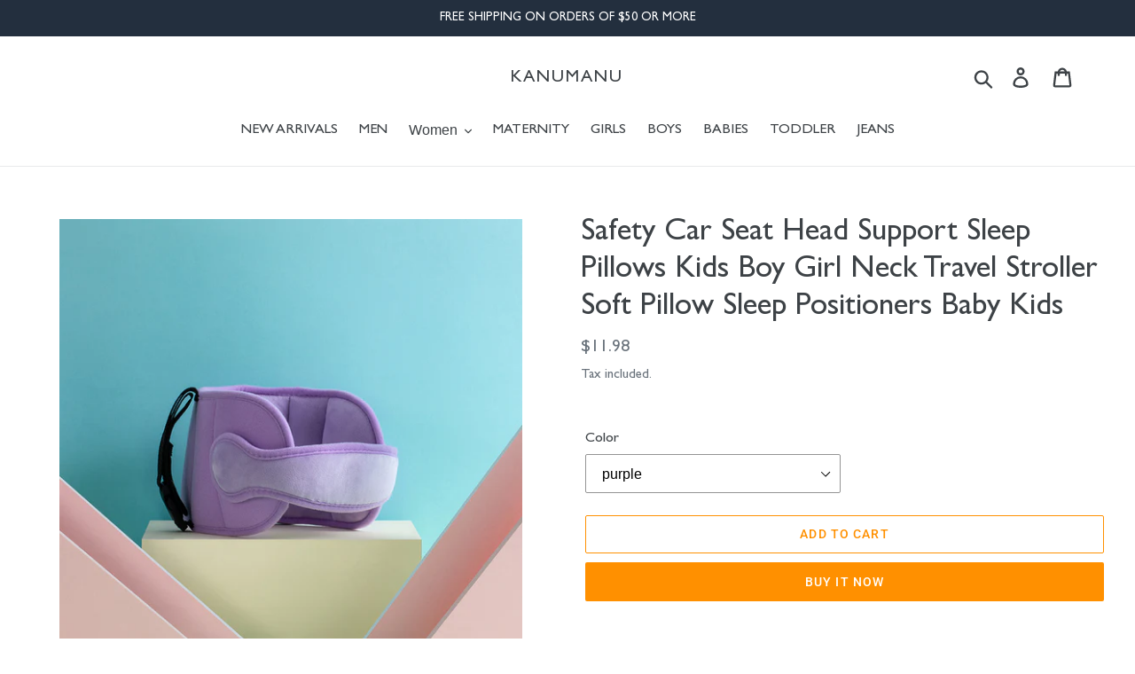

--- FILE ---
content_type: text/css
request_url: https://kanumanu.com/cdn/shop/t/5/assets/custom.css?v=96698318696147054881580003768
body_size: -37
content:
@font-face{font-family:GillSansStd;src:url(GillSansStd.eot);src:url(GillSansStd.eot) format("embedded-opentype"),url(GillSansStd.woff2) format("woff2"),url(GillSansStd.woff) format("woff"),url(GillSansStd.ttf) format("truetype"),url(GillSansStd.svg#GillSansStd) format("svg")}body,h1,.h1,h2,.h2,h3,.h3,h4,.h4,h5,.h5,h6,.h6{font-family:GillSansStd!important}.site-header.logo--center{padding-top:25px}.site-nav--centered{padding-bottom:0}.site-nav a{text-transform:uppercase}.site-nav__label{border-bottom:0px solid transparent}.site-nav__link--active .site-nav__label{border-bottom:1px solid transparent}.index-section{padding-top:30px;padding-bottom:30px}.site-footer .social-icons .icon{fill:#ff9000}.announcement-bar{text-transform:uppercase;font-size:14px}.product-card{text-align:center}.product-card .price__regular{margin:0 auto}.product-card .price__regular .price-item{color:#000}.product-card__title{font-size:16px}.page-width{padding-left:30px;padding-right:30px;max-width:100%}.index_collection hr{margin:20px 0}.index_gallery .image-bar{margin:0 -5px 50px}.index_gallery .image-bar__caption{text-align:right;transform:none;padding-right:40px;top:auto;bottom:50px}.slideshow__btn,.btn{min-height:auto;line-height:inherit;padding:10px 30px}.index_gallery .image-bar__item:hover{-ms-transform:scale(1.1);-moz-transform:scale(1.1);-webkit-transform:scale(1.1);-o-transform:scale(1.1);transform:scale(1.1);overflow:hidden;-webkit-transition:all .5s;-moz-transition:all .5s;-o-transition:all .5s;transition:all .5s}.index_gallery .image-bar__item{-webkit-transition:all .5s;-moz-transition:all .5s;-o-transition:all .5s;transition:all .5s}.index_galler_block{margin:5px;overflow:hidden;width:calc(33.33333% - 10px)}@media (max-width:767px){.index_galler_block{width:calc(100% - 10px)}.index_gallery .image-bar{margin:0 -5px}.index_gallery{padding-top:35px;padding-bottom:35px}}
/*# sourceMappingURL=/cdn/shop/t/5/assets/custom.css.map?v=96698318696147054881580003768 */
